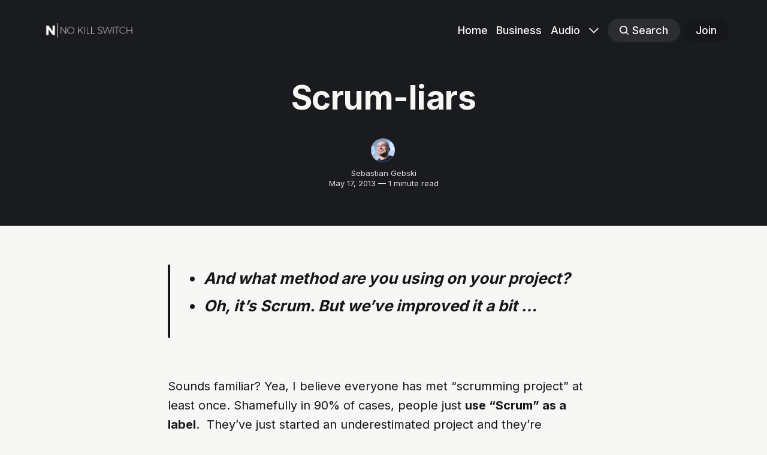

--- FILE ---
content_type: text/html; charset=utf-8
request_url: https://no-kill-switch.ghost.io/scrum-liars/
body_size: 7199
content:
<!DOCTYPE html>
<html lang="en" class="partial-dark-mode">
	<head>
		<meta charset="utf-8">
		<meta http-equiv="X-UA-Compatible" content="IE=edge">
		<title>Scrum-liars</title>
		<meta name="HandheldFriendly" content="True">
		<meta name="viewport" content="width=device-width, initial-scale=1">
		

<link rel="preconnect" href="https://fonts.googleapis.com"> 
<link rel="preconnect" href="https://fonts.gstatic.com" crossorigin>
<link rel="preload" as="style" href="https://fonts.googleapis.com/css2?family=Inter:wght@300;400;500;700&display=swap">
<link rel="stylesheet" href="https://fonts.googleapis.com/css2?family=Inter:wght@300;400;500;700&display=swap">













		<link rel="stylesheet" type="text/css" href="/assets/css/screen.css?v=52a549f358">
		<style>
:root {
	--font-family-one: var(--gh-font-heading, 'Inter', sans-serif);
	--font-weight-one-light: 300;
	--font-weight-one-bold: 700;

	--font-family-two: var(--gh-font-heading, 'Inter', sans-serif);
	--font-weight-two-bold: 700;

	--font-family-three: var(--gh-font-body, 'Inter', sans-serif);
	--font-weight-three-regular: 400;
	--font-weight-three-medium: 500;
	--font-weight-three-bold: 700;

	--letter-spacing: -.01em;
}
</style>

		<link rel="icon" href="https://no-kill-switch.ghost.io/content/images/size/w256h256/2022/09/nks_square_white.png" type="image/png">
    <link rel="canonical" href="https://no-kill-switch.ghost.io/scrum-liars/">
    <meta name="referrer" content="no-referrer-when-downgrade">
    
    <meta property="og:site_name" content="No Kill Switch">
    <meta property="og:type" content="article">
    <meta property="og:title" content="Scrum-liars">
    <meta property="og:description" content="&gt;  * And what method are you using on your project?
 * Oh, it’s Scrum. But we’ve improved it a bit …


Sounds familiar? Yea, I believe everyone has met “scrumming project” at least
once. Shamefully in 90% of cases, people just use “Scrum” as a label.  They’ve
just started an">
    <meta property="og:url" content="https://no-kill-switch.ghost.io/scrum-liars/">
    <meta property="article:published_time" content="2013-05-17T19:00:10.000Z">
    <meta property="article:modified_time" content="2013-05-17T19:00:10.000Z">
    <meta property="article:publisher" content="https://www.facebook.com/no.kill.switch">
    <meta property="article:author" content="https://www.facebook.com/sebastian.t.gebski">
    <meta name="twitter:card" content="summary">
    <meta name="twitter:title" content="Scrum-liars">
    <meta name="twitter:description" content="&gt;  * And what method are you using on your project?
 * Oh, it’s Scrum. But we’ve improved it a bit …


Sounds familiar? Yea, I believe everyone has met “scrumming project” at least
once. Shamefully in 90% of cases, people just use “Scrum” as a label.  They’ve
just started an">
    <meta name="twitter:url" content="https://no-kill-switch.ghost.io/scrum-liars/">
    <meta name="twitter:label1" content="Written by">
    <meta name="twitter:data1" content="Sebastian Gebski">
    <meta name="twitter:site" content="@liveweird">
    <meta name="twitter:creator" content="@liveweird">
    
    <script type="application/ld+json">
{
    "@context": "https://schema.org",
    "@type": "Article",
    "publisher": {
        "@type": "Organization",
        "name": "No Kill Switch",
        "url": "https://no-kill-switch.ghost.io/",
        "logo": {
            "@type": "ImageObject",
            "url": "https://no-kill-switch.ghost.io/content/images/2022/09/nks_white.png"
        }
    },
    "author": {
        "@type": "Person",
        "name": "Sebastian Gebski",
        "image": {
            "@type": "ImageObject",
            "url": "https://no-kill-switch.ghost.io/content/images/2020/07/me.jpeg",
            "width": 200,
            "height": 200
        },
        "url": "https://no-kill-switch.ghost.io/author/sebastian-gebski/",
        "sameAs": [
            "https://no-kill-switch.ghost.io/",
            "https://www.facebook.com/sebastian.t.gebski",
            "https://x.com/liveweird"
        ]
    },
    "headline": "Scrum-liars",
    "url": "https://no-kill-switch.ghost.io/scrum-liars/",
    "datePublished": "2013-05-17T19:00:10.000Z",
    "dateModified": "2013-05-17T19:00:10.000Z",
    "description": "&gt;  * And what method are you using on your project?\n * Oh, it’s Scrum. But we’ve improved it a bit …\n\n\nSounds familiar? Yea, I believe everyone has met “scrumming project” at least\nonce. Shamefully in 90% of cases, people just use “Scrum” as a label.  They’ve\njust started an underestimated project and they’re struggling to get  rid of\nactivities they find time-consuming and non-critical to project delivery (&quot;screw\nthe quality, we have to deliver whatsoever!&quot;).\n\nSo, as Scrum is the way to get rid",
    "mainEntityOfPage": "https://no-kill-switch.ghost.io/scrum-liars/"
}
    </script>

    <meta name="generator" content="Ghost 6.12">
    <link rel="alternate" type="application/rss+xml" title="No Kill Switch" href="https://no-kill-switch.ghost.io/rss/">
    <script defer src="https://cdn.jsdelivr.net/ghost/portal@~2.56/umd/portal.min.js" data-i18n="true" data-ghost="https://no-kill-switch.ghost.io/" data-key="275a4f28ac12481dbad764ed6a" data-api="https://no-kill-switch.ghost.io/ghost/api/content/" data-locale="en" crossorigin="anonymous"></script><style id="gh-members-styles">.gh-post-upgrade-cta-content,
.gh-post-upgrade-cta {
    display: flex;
    flex-direction: column;
    align-items: center;
    font-family: -apple-system, BlinkMacSystemFont, 'Segoe UI', Roboto, Oxygen, Ubuntu, Cantarell, 'Open Sans', 'Helvetica Neue', sans-serif;
    text-align: center;
    width: 100%;
    color: #ffffff;
    font-size: 16px;
}

.gh-post-upgrade-cta-content {
    border-radius: 8px;
    padding: 40px 4vw;
}

.gh-post-upgrade-cta h2 {
    color: #ffffff;
    font-size: 28px;
    letter-spacing: -0.2px;
    margin: 0;
    padding: 0;
}

.gh-post-upgrade-cta p {
    margin: 20px 0 0;
    padding: 0;
}

.gh-post-upgrade-cta small {
    font-size: 16px;
    letter-spacing: -0.2px;
}

.gh-post-upgrade-cta a {
    color: #ffffff;
    cursor: pointer;
    font-weight: 500;
    box-shadow: none;
    text-decoration: underline;
}

.gh-post-upgrade-cta a:hover {
    color: #ffffff;
    opacity: 0.8;
    box-shadow: none;
    text-decoration: underline;
}

.gh-post-upgrade-cta a.gh-btn {
    display: block;
    background: #ffffff;
    text-decoration: none;
    margin: 28px 0 0;
    padding: 8px 18px;
    border-radius: 4px;
    font-size: 16px;
    font-weight: 600;
}

.gh-post-upgrade-cta a.gh-btn:hover {
    opacity: 0.92;
}</style>
    <script defer src="https://cdn.jsdelivr.net/ghost/sodo-search@~1.8/umd/sodo-search.min.js" data-key="275a4f28ac12481dbad764ed6a" data-styles="https://cdn.jsdelivr.net/ghost/sodo-search@~1.8/umd/main.css" data-sodo-search="https://no-kill-switch.ghost.io/" data-locale="en" crossorigin="anonymous"></script>
    
    <link href="https://no-kill-switch.ghost.io/webmentions/receive/" rel="webmention">
    <script defer src="/public/cards.min.js?v=52a549f358"></script>
    <link rel="stylesheet" type="text/css" href="/public/cards.min.css?v=52a549f358">
    <script defer src="/public/member-attribution.min.js?v=52a549f358"></script><style>:root {--ghost-accent-color: #15171A;}</style>
    <link rel="stylesheet" href="https://cdnjs.cloudflare.com/ajax/libs/prism/1.24.1/themes/prism-tomorrow.min.css" integrity="sha512-vswe+cgvic/XBoF1OcM/TeJ2FW0OofqAVdCZiEYkd6dwGXthvkSFWOoGGJgS2CW70VK5dQM5Oh+7ne47s74VTg==" crossorigin="anonymous" referrerpolicy="no-referrer" />
<script defer data-domain="no-kill-switch.ghost.io" src="https://plausible.io/js/plausible.js"></script>
	</head>
	<body class="post-template global-accent-color-buttons">
		<div class="global-wrap">
			<div class="global-content">
				<header class="header-section is-partial-dark">
	<div class="header-wrap global-padding">
		<div class="header-logo">	<a href="https://no-kill-switch.ghost.io" class="is-logo"><img src="https://no-kill-switch.ghost.io/content/images/2022/09/nks_white.png" alt="No Kill Switch home"></a>
</div>
		<div class="header-nav is-button-accent-color">
			<span class="header-search search-open is-mobile" data-ghost-search><svg role="img" viewBox="0 0 24 24" xmlns="http://www.w3.org/2000/svg"><path d="m16.822 18.813 4.798 4.799c.262.248.61.388.972.388.772-.001 1.407-.637 1.407-1.409 0-.361-.139-.709-.387-.971l-4.799-4.797c3.132-4.108 2.822-10.005-.928-13.756l-.007-.007-.278-.278a.6985.6985 0 0 0-.13-.107C13.36-1.017 7.021-.888 3.066 3.067c-4.088 4.089-4.088 10.729 0 14.816 3.752 3.752 9.65 4.063 13.756.93Zm-.965-13.719c2.95 2.953 2.95 7.81 0 10.763-2.953 2.949-7.809 2.949-10.762 0-2.951-2.953-2.951-7.81 0-10.763 2.953-2.95 7.809-2.95 10.762 0Z"/></svg></span>
			<input id="toggle" class="header-checkbox" type="checkbox">
			<label class="header-toggle" for="toggle">
				<span>
					<span class="bar"></span>
					<span class="bar"></span>
					<span class="bar"></span>
				</span>
			</label>
		<nav>
<ul>
	<li><a href="https://no-kill-switch.ghost.io/">Home</a></li>
	<li><a href="https://no-kill-switch.ghost.io/business/">Business</a></li>
	<li><a href="https://no-kill-switch.ghost.io/audio/">Audio</a></li>
	<li class="is-dropdown">
		<span><svg role="img" viewBox="0 0 24 24" xmlns="http://www.w3.org/2000/svg"><path d="m11.974 18.908.019.002.025.001c.085 0 .166-.034.226-.094L23.906 7.155A.32.32 0 0 0 24 6.928c0-.085-.034-.166-.094-.227l-1.519-1.518a.3217.3217 0 0 0-.454 0l-9.94 9.94-9.927-9.926a.3218.3218 0 0 0-.227-.094c-.085 0-.167.034-.227.094L.094 6.716a.3217.3217 0 0 0 0 .454l11.647 11.647c.06.06.142.094.227.094l.006-.003Z"/></svg></span>
		<ul>
			<li><a href="https://no-kill-switch.ghost.io/cto-morning-coffee/">CTO Morning Coffee</a></li>
			<li><a href="https://no-kill-switch.ghost.io/now">Now</a></li>
			<li><a href="https://no-kill-switch.ghost.io/about/">About</a></li>
			<li><a href="https://no-kill-switch.ghost.io/contact/">Contact</a></li>
		</ul>
	</li>
	<li class="header-search search-open is-desktop global-button" data-ghost-search><span><svg role="img" viewBox="0 0 24 24" xmlns="http://www.w3.org/2000/svg"><path d="m16.822 18.813 4.798 4.799c.262.248.61.388.972.388.772-.001 1.407-.637 1.407-1.409 0-.361-.139-.709-.387-.971l-4.799-4.797c3.132-4.108 2.822-10.005-.928-13.756l-.007-.007-.278-.278a.6985.6985 0 0 0-.13-.107C13.36-1.017 7.021-.888 3.066 3.067c-4.088 4.089-4.088 10.729 0 14.816 3.752 3.752 9.65 4.063 13.756.93Zm-.965-13.719c2.95 2.953 2.95 7.81 0 10.763-2.953 2.949-7.809 2.949-10.762 0-2.951-2.953-2.951-7.81 0-10.763 2.953-2.95 7.809-2.95 10.762 0Z"/></svg>Search</span></li>
	<li class="signup"><a href="https://no-kill-switch.ghost.io/signup/" class="global-button">Join</a></li>
</ul>
</nav>
	</div>
</div>
</header>				<main class="global-main">
					<progress class="post-progress"></progress>
<article class="post-section">
	<div class="post-header is-partial-dark">
	<div class="post-header-wrap global-padding is-center">
		<div class="post-header-container">
			<div class="post-header-content">
				<div>
					<div class="post-tags global-tags"></div>
					<h1 class="post-title global-title">Scrum-liars</h1>
				</div>
				<div class="post-meta">
					<div class="post-authors global-authors">
						<div>
							<div class="post-item-author global-item-author is-image global-image">
								<a href="/author/sebastian-gebski/" class="global-link" title="Sebastian Gebski"></a>
								<picture>
	<source srcset="/content/images/size/w300/format/webp/2020/07/me.jpeg 300w"
	sizes="300px"
	type="image/webp">
	<img srcset="/content/images/size/w300/2020/07/me.jpeg 300w"
	sizes="300px"
	src="/content/images/size/w300/2020/07/me.jpeg"
	loading="lazy"
	alt="Sebastian Gebski">
</picture>							</div>
						</div>
					</div>
					<div class="post-meta-content">
						<a href="/author/sebastian-gebski/">Sebastian Gebski</a>
						<time datetime="2013-05-17">May 17, 2013 — 1 minute read</time>
					</div>
				</div>
			</div>
		</div>
	</div>
</div>	<div class="post-content global-padding">
		<!--kg-card-begin: markdown--><blockquote>
<ul><li><em>And what method are you using on your project?</em></li>
<li><em>Oh, it&#8217;s Scrum. But we&#8217;ve improved it a bit &#8230;</em></li>
</ul></blockquote>
<p>Sounds familiar? Yea, I believe everyone has met &#8220;scrumming project&#8221; at least once. Shamefully in 90% of cases, people just <strong>use &#8220;Scrum&#8221; as a label</strong>.  They&#8217;ve just started an underestimated project and they&#8217;re struggling to get  rid of activities they find time-consuming and non-critical to project delivery (<em>"screw the quality, we have to deliver whatsoever!"</em>).<!-- more --></p>
<p>So, as Scrum is the way to get rid of documentation, they happily announce that they follow Scrum. They just tend to forget a thing - as removing documentation increases project&#8217;s risk, Scrum compensates it with some techniques - direct cooperation of co-located business and tech people, automated unit tests, sometimes even ATDD / BDD, brief and simple stories. But that&#8217;s not something Scrum-liars think about, they just want to get rid of a burden (creating docs).</p>
<p>Another common Scrum-liars&#8217; technique is ignoring that sprints are (by definition) meant to <strong>deliver working software</strong> that&#8217;s supposedly <strong>shippable</strong>. Majority of &#8220;Scrum&#8221; projects I&#8217;ve dealt with (as an external!) did <em>"integration tests sprints"</em> and / or <em>"user acceptance tests sprints"</em>. Can you believe that? This pretty much means that sprint after sprint they were creating <strong>_something_</strong> unmeasurable that can&#8217;t mean any reasonable <em>Definiotion of Done</em> and in the end they have to check if it meets the needs and works well with the rest of IT landscape.</p>
<p>In truly waterfall project the risk (in theory) is quite limited as there are some specifications / documentation to verify products against. But in such scrum-like endeavors  They&#8217;ve just spent two months on development and now they&#8217;re going to find out whether their guts feeling was right and it will work or not.</p>
<p>Don&#8217;t use word &#8220;agile&#8221; or &#8220;Scrum&#8221; to justify your lack of skills nor wrong estimations. It&#8217;s a lie. Just a lie.</p><!--kg-card-end: markdown-->
		<div class="post-share-section">
	<small>Share this post</small>
	<div class="post-share-wrap">
		<a href="https://x.com/intent/tweet?text=Scrum-liars&amp;url=https://no-kill-switch.ghost.io/scrum-liars/" target="_blank" rel="noopener" aria-label="Share on X"><svg role="img" viewBox="0 0 24 24" xmlns="http://www.w3.org/2000/svg"><path d="M18.901 1.153h3.68l-8.04 9.19L24 22.846h-7.406l-5.8-7.584-6.638 7.584H.474l8.6-9.83L0 1.154h7.594l5.243 6.932ZM17.61 20.644h2.039L6.486 3.24H4.298Z"/></svg></a>
		<a href="https://www.facebook.com/sharer/sharer.php?u=https://no-kill-switch.ghost.io/scrum-liars/" target="_blank" rel="noopener" aria-label="Share on Facebook"><svg role="img" viewBox="0 0 24 24" xmlns="http://www.w3.org/2000/svg"><path d="M23.9981 11.9991C23.9981 5.37216 18.626 0 11.9991 0C5.37216 0 0 5.37216 0 11.9991C0 17.9882 4.38789 22.9522 10.1242 23.8524V15.4676H7.07758V11.9991H10.1242V9.35553C10.1242 6.34826 11.9156 4.68714 14.6564 4.68714C15.9692 4.68714 17.3424 4.92149 17.3424 4.92149V7.87439H15.8294C14.3388 7.87439 13.8739 8.79933 13.8739 9.74824V11.9991H17.2018L16.6698 15.4676H13.8739V23.8524C19.6103 22.9522 23.9981 17.9882 23.9981 11.9991Z"/></svg></a>
		<a href="https://www.linkedin.com/shareArticle?mini=true&amp;title=Scrum-liars&amp;url=https://no-kill-switch.ghost.io/scrum-liars/" target="_blank" rel="noopener" aria-label="Share on Linkedin"><svg role="img" viewBox="0 0 24 24" xmlns="http://www.w3.org/2000/svg"><path d="M20.447 20.452h-3.554v-5.569c0-1.328-.027-3.037-1.852-3.037-1.853 0-2.136 1.445-2.136 2.939v5.667H9.351V9h3.414v1.561h.046c.477-.9 1.637-1.85 3.37-1.85 3.601 0 4.267 2.37 4.267 5.455v6.286zM5.337 7.433c-1.144 0-2.063-.926-2.063-2.065 0-1.138.92-2.063 2.063-2.063 1.14 0 2.064.925 2.064 2.063 0 1.139-.925 2.065-2.064 2.065zm1.782 13.019H3.555V9h3.564v11.452zM22.225 0H1.771C.792 0 0 .774 0 1.729v20.542C0 23.227.792 24 1.771 24h20.451C23.2 24 24 23.227 24 22.271V1.729C24 .774 23.2 0 22.222 0h.003z"/></svg></a>
		<a href="javascript:" class="post-share-link" id="copy" data-clipboard-target="#copy-link" aria-label="Copy link"><svg role="img" viewBox="0 0 33 24" xmlns="http://www.w3.org/2000/svg"><path d="M27.3999996,13.4004128 L21.7999996,13.4004128 L21.7999996,19 L18.9999996,19 L18.9999996,13.4004128 L13.3999996,13.4004128 L13.3999996,10.6006192 L18.9999996,10.6006192 L18.9999996,5 L21.7999996,5 L21.7999996,10.6006192 L27.3999996,10.6006192 L27.3999996,13.4004128 Z M12,20.87 C7.101,20.87 3.13,16.898 3.13,12 C3.13,7.102 7.101,3.13 12,3.13 C12.091,3.13 12.181,3.139 12.272,3.142 C9.866,5.336 8.347,8.487 8.347,12 C8.347,15.512 9.866,18.662 12.271,20.857 C12.18,20.859 12.091,20.87 12,20.87 Z M20.347,0 C18.882,0 17.484,0.276 16.186,0.756 C14.882,0.271 13.473,0 12,0 C5.372,0 0,5.373 0,12 C0,18.628 5.372,24 12,24 C13.471,24 14.878,23.726 16.181,23.242 C17.481,23.724 18.88,24 20.347,24 C26.975,24 32.347,18.628 32.347,12 C32.347,5.373 26.975,0 20.347,0 Z"/></svg></a>
		<small class="share-link-info global-alert">The link has been copied!</small>
	</div>
	<input type="text" value="https://no-kill-switch.ghost.io/scrum-liars/" id="copy-link" aria-label="Copy link input">
</div>	</div>
</article>
<aside class="navigation-section global-padding">
	<div class="navigation-wrap">
		<a href="/just-do-it-practice-makes-a-master/" class="navigation-next">
			<div class="navigation-content">
				<small>Newer post</small>
				<br>
				<h3>Just do it! Practice makes a master</h3>
			</div>
		</a>
		<a href="/whats-wrong-with-cqrs/" class="navigation-prev">
			<div class="navigation-content ">
				<small>Older post</small>
				<br>
				<h3>What&#x27;s wrong with CQRS?</h3>
			</div>
		</a>
	</div>
</aside><div class="comments-section global-padding">
	<script async src="https://talk.hyvor.com/embed/embed.js" type="module"></script>
	<hyvor-talk-comments website-id="3207" page-id="ghost-1115"></hyvor-talk-comments>
</div>

				</main>
				<footer class="footer-section global-footer is-partial-dark">
	<div class="footer-wrap global-padding">
		<div class="footer-subscribe">
<h3 class="global-title">Subscribe to <span>new posts</span></h3>
	<div class="subscribe-section">
		<div class="subscribe-wrap">
			<form data-members-form="subscribe" class="subscribe-form" data-members-autoredirect="false">
				<input data-members-email type="email" placeholder="Your email address" aria-label="Your email address" required>
				<button class="global-button" type="submit">Subscribe</button>
			</form>
			<div class="subscribe-alert">
				<small class="alert-loading global-alert">Processing your application</small>
				<small class="alert-success global-alert">Please check your inbox and click the link to confirm your subscription.</small>
				<small class="alert-error global-alert">There was an error sending the email</small>
			</div>
		</div>
	</div>
</div>
		<div class="footer-container">
			<div class="footer-content">
				<div class="footer-logo">
						<a href="https://no-kill-switch.ghost.io" class="is-logo"><img src="https://no-kill-switch.ghost.io/content/images/2022/09/nks_white.png" alt="No Kill Switch home"></a>
				</div>
				<p class="footer-description">There&#x27;s No Kill Switch on awesome.</p>
			</div>
			<div class="footer-nav">
				<div class="footer-nav-column is-social">
					<small>Social</small>
					<ul>
						<li><a href="https://www.facebook.com/no.kill.switch"><svg role="img" viewBox="0 0 24 24" xmlns="http://www.w3.org/2000/svg"><path d="M23.9981 11.9991C23.9981 5.37216 18.626 0 11.9991 0C5.37216 0 0 5.37216 0 11.9991C0 17.9882 4.38789 22.9522 10.1242 23.8524V15.4676H7.07758V11.9991H10.1242V9.35553C10.1242 6.34826 11.9156 4.68714 14.6564 4.68714C15.9692 4.68714 17.3424 4.92149 17.3424 4.92149V7.87439H15.8294C14.3388 7.87439 13.8739 8.79933 13.8739 9.74824V11.9991H17.2018L16.6698 15.4676H13.8739V23.8524C19.6103 22.9522 23.9981 17.9882 23.9981 11.9991Z"/></svg>Facebook</a></li>
						<li><a href="https://x.com/liveweird"><svg role="img" viewBox="0 0 24 24" xmlns="http://www.w3.org/2000/svg"><path d="M18.901 1.153h3.68l-8.04 9.19L24 22.846h-7.406l-5.8-7.584-6.638 7.584H.474l8.6-9.83L0 1.154h7.594l5.243 6.932ZM17.61 20.644h2.039L6.486 3.24H4.298Z"/></svg>X/Twitter</a></li>
						

					</ul>
				</div>
			</div>
			<div class="footer-copyright">
				&copy; 2026 <a href="https://no-kill-switch.ghost.io">No Kill Switch</a>.
				Published with <a href="https://ghost.org" target="_blank" rel="noopener noreferrer">Ghost</a> and <a href="https://fueko.net" target="_blank" rel="noopener">Basho</a>.
			</div>
		</div>
	</div>
</footer>			</div>
		</div>
		<div id="notifications" class="global-notification">
	<div class="subscribe">You’ve successfully subscribed to No Kill Switch</div>
	<div class="signin">Welcome back! You’ve successfully signed in.</div>
	<div class="signup">Great! You’ve successfully signed up.</div>
	<div class="update-email">Success! Your email is updated.</div>
	<div class="expired">Your link has expired</div>
	<div class="checkout-success">Success! Check your email for magic link to sign-in.</div>
</div>
				<script src="/assets/js/global.js?v=52a549f358"></script>
		<script src="/assets/js/post.js?v=52a549f358"></script>
		<script>
!function(){"use strict";const p=new URLSearchParams(window.location.search),isAction=p.has("action"),isStripe=p.has("stripe"),success=p.get("success"),action=p.get("action"),stripe=p.get("stripe"),n=document.getElementById("notifications"),a="is-subscribe",b="is-signin",c="is-signup",f="is-update-email",d="is-expired",e="is-checkout-success";p&&(isAction&&(action=="subscribe"&&success=="true"&&n.classList.add(a),action=="signup-paid"&&success=="true"&&n.classList.add(a),action=="signin"&&success=="true"&&n.classList.add(b),action=="signup"&&success=="true"&&n.classList.add(c),action=="updateEmail"&&success=="true"&&n.classList.add(f),success=="false"&&n.classList.add(d)),isStripe&&stripe=="success"&&n.classList.add(e),(isAction||isStripe)&&setTimeout(function(){window.history.replaceState(null,null,window.location.pathname),n.classList.remove(a,b,c,d,e,f)},5000))}();
</script>

		<script src="https://cdnjs.cloudflare.com/ajax/libs/prism/1.24.1/prism.min.js" integrity="sha512-axJX7DJduStuBB8ePC8ryGzacZPr3rdLaIDZitiEgWWk2gsXxEFlm4UW0iNzj2h3wp5mOylgHAzBzM4nRSvTZA==" crossorigin="anonymous" referrerpolicy="no-referrer"></script>
<script src="https://cdnjs.cloudflare.com/ajax/libs/prism/1.24.1/components/prism-python.min.js" integrity="sha512-nvWJ2DdGeQzxIYP5eo2mqC+kXLYlH4QZ/AWYZ/yDc5EqM74jiC5lxJ+8d+6zI/H9MlsIIjrJsaRTgLtvo+Jy6A==" crossorigin="anonymous" referrerpolicy="no-referrer"></script>
<script src="https://cdnjs.cloudflare.com/ajax/libs/prism/1.24.1/components/prism-bash.min.js" integrity="sha512-/xr8BBHgclic5pEsdspPqQS8ne+X8QbYRK22c1WRDj8zERTBJDH+Ic/3o8vnrdz5yeGzlzMfp8k33tGgDaAh6g==" crossorigin="anonymous" referrerpolicy="no-referrer"></script>
	</body>
</html>

--- FILE ---
content_type: image/svg+xml
request_url: https://talk.hyvor.com/res/reactions/angry.svg
body_size: 344
content:
<svg version="1.1" viewBox="0 0 25 25" xmlns="http://www.w3.org/2000/svg" xmlns:xlink="http://www.w3.org/1999/xlink">
 <defs>
  <linearGradient id="linearGradient1002" x1="-296.91" x2="-161.11" y1="469.34" y2="499.08" gradientTransform="matrix(2.3797 0 0 2.3797 207.72 -1011.9)" gradientUnits="userSpaceOnUse">
   <stop stop-color="#fd5" offset="0"/>
   <stop stop-color="#ff2a2a" offset="1"/>
  </linearGradient>
 </defs>
 <g transform="matrix(.070167 0 0 .070167 -3.2844 -5.149)">
  <circle transform="rotate(246.32)" cx="-320.7" cy="104.99" r="178.15" fill="url(#linearGradient1002)" fill-rule="evenodd" style="paint-order:stroke fill markers"/>
  <g transform="matrix(.69522 0 0 .69522 51.15 65.205)" fill="#664f27" stroke-width="0">
   <path d="m325.77 390.11c0.02-4.9236-7.2743-8.8954-16.351-8.9052 0 0-39.282-10.613-59.39-10.634-20.108-0.02-59.39 10.506-59.39 10.506-9.0764-8e-3 -16.398 3.9461-16.416 8.8698-0.018 4.9237 7.2743 8.8954 16.351 8.9052 0 0 39.282-10.527 59.39-10.506 20.108 0.02 59.39 10.634 59.39 10.634 9.0764 8e-3 16.398-3.9461 16.416-8.8698z" style="paint-order:stroke fill markers"/>
   <ellipse cx="163.96" cy="270.08" rx="30.25" ry="33.935" style="paint-order:stroke fill markers"/>
   <ellipse cx="163.96" cy="270.08" rx="30.25" ry="33.935" style="paint-order:stroke fill markers"/>
   <path transform="rotate(195)" d="m-112.77-184.87a82.353 19.962 0 0 1-58.176 19.082 82.353 19.962 0 0 1-92.335-7.8777 82.353 19.962 0 0 1 3.9594-23.708l64.198 12.503z" style="paint-order:stroke fill markers"/>
   <ellipse transform="scale(-1,1)" cx="-336.04" cy="270.08" rx="30.25" ry="33.935" style="paint-order:stroke fill markers"/>
   <path transform="matrix(.96593 -.25882 -.25882 -.96593 0 0)" d="m370.2-314.27a82.353 19.962 0 0 1-58.176 19.082 82.353 19.962 0 0 1-92.335-7.8777 82.353 19.962 0 0 1 3.9594-23.708l64.198 12.503z" style="paint-order:stroke fill markers"/>
  </g>
 </g>
</svg>
